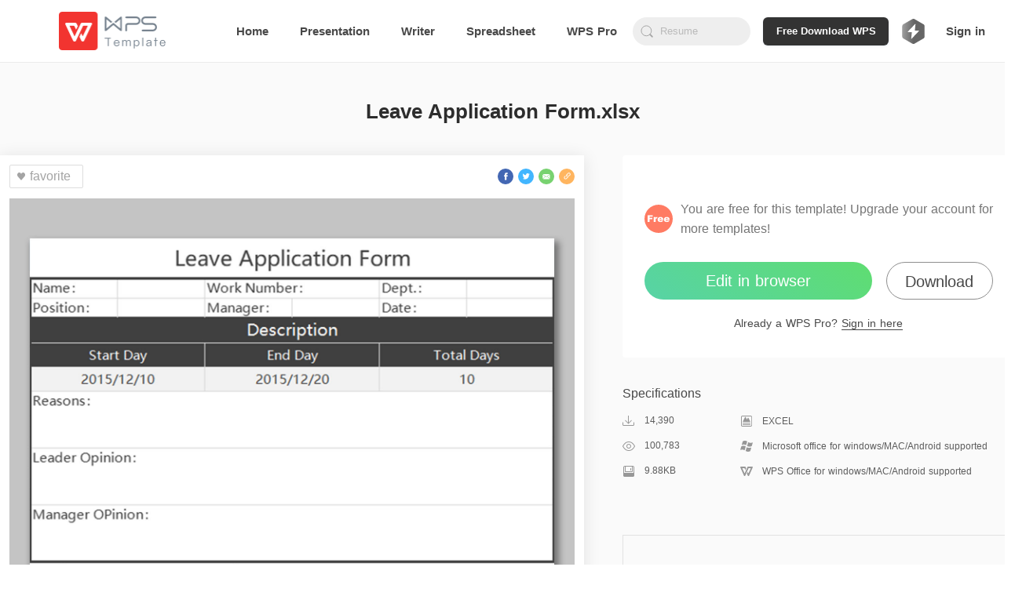

--- FILE ---
content_type: application/javascript
request_url: https://ds.cache.wpscdn.com/template-website/93da461.js
body_size: 3283
content:
(window.webpackJsonp=window.webpackJsonp||[]).push([[9],{435:function(t,e,a){var n=a(515);n.__esModule&&(n=n.default),"string"==typeof n&&(n=[[t.i,n,""]]),n.locals&&(t.exports=n.locals);(0,a(6).default)("83b536d6",n,!0,{sourceMap:!1})},437:function(t,e,a){var n=a(532);n.__esModule&&(n=n.default),"string"==typeof n&&(n=[[t.i,n,""]]),n.locals&&(t.exports=n.locals);(0,a(6).default)("73b4812f",n,!0,{sourceMap:!1})},514:function(t,e,a){"use strict";a(435)},515:function(t,e,a){var n=a(5)(!1);n.push([t.i,".tabs-wrapper[data-v-547a1f99]{list-style:none;font-weight:400;text-transform:capitalize;padding:0;align-self:flex-end}.tabs-wrapper[data-v-547a1f99],.tabs-wrapper li[data-v-547a1f99]{position:relative;display:inline-block}.tabs-wrapper li[data-v-547a1f99]{cursor:pointer;z-index:5}.tabs-item[data-v-547a1f99]{height:22px;line-height:22px;font-size:16px;font-family:PingFangSC;color:rgba(255,252,234,.6);transition:all .2s}.tabs-item-activity[data-v-547a1f99],.tabs-item[data-v-547a1f99]:hover{color:#fffcea}.bottom-line[data-v-547a1f99]{width:24px;height:4px;box-shadow:0 2px 4px 0 rgba(255,65,80,.2);border-radius:2px;z-index:2;margin-top:6px;transition:all .2}",""]),t.exports=n},526:function(t,e){},528:function(t,e,a){t.exports=a.p+"img/ppt-type.af5e2cd.png"},529:function(t,e,a){t.exports=a.p+"img/word-type.219292f.png"},530:function(t,e,a){t.exports=a.p+"img/excel-type.8ebf592.png"},531:function(t,e,a){"use strict";a(437)},532:function(t,e,a){var n=a(5),o=a(33),i=a(533),r=n(!1),s=o(i);r.push([t.i,".premium-container[data-v-7b979a75]{background:#221a43;width:100%;min-height:100vh;overflow:hidden}.banner-wrapper[data-v-7b979a75]{height:418px;width:100%;background:#221a43;position:relative;text-align:center}.banner-wrapper .banner-img-wrapper[data-v-7b979a75]{width:1920px;height:418px;background-image:url("+s+");background-size:100%;background-repeat:no-repeat;position:absolute;left:50%;margin-left:-960px;cursor:pointer}.banner-wrapper .start_now[data-v-7b979a75]{display:inline-block;width:228px;height:48px;line-height:48px;background:linear-gradient(291.8deg,#894ef8 -26.55%,#2567ff 40.24%,#45c5ff 110.52%);border-radius:24px;font-family:PingFangSC;font-weight:600;color:#fff;position:absolute;bottom:95px;cursor:pointer;left:389px}@media (max-width:1366px){.banner-wrapper .banner-img-wrapper[data-v-7b979a75]{width:1686.528px;height:365.6664px;margin-left:-839.808px}.banner-wrapper .start_now[data-v-7b979a75]{left:340.2972px}}.premium-cate-wrapper[data-v-7b979a75]{min-height:calc(100vh - 418px);background:#221a43;padding-top:8px;padding-bottom:118px}.premium-cate-wrapper .top-tabs-wrapper[data-v-7b979a75]{height:46px}.premium-cate-wrapper .top-tabs-wrapper .ppt-icon-w[data-v-7b979a75]{width:134px}.premium-cate-wrapper .top-tabs-wrapper .word-icon-w[data-v-7b979a75]{width:64px}.premium-cate-wrapper .top-tabs-wrapper .excel-icon-w[data-v-7b979a75]{width:134px}.premium-cate-wrapper .top-tabs-wrapper .splite-line[data-v-7b979a75]{display:inline-block;margin:0 24px;height:20px;width:1px;background:hsla(0,0%,100%,.2)}.margin-top[data-v-7b979a75]{margin-top:44px}",""]),t.exports=r},533:function(t,e,a){t.exports=a.p+"img/premium-banner.d8ed79f.png"},673:function(t,e,a){"use strict";a.r(e);var n=a(4),o=(a(407),a(50),a(18),a(51),a(26),a(379)),i=(a(30),a(206),{components:{},props:{tablist:{type:Array,default:function(){return[]}},mouseEnter:{default:!1,type:Boolean},bottomLineWidth:{default:24,type:Number},bottomLineHeight:{default:4,type:Number},botttomLineWidth:{type:Number,default:24},marginRight:{type:Number,default:24},bottomLineColor:{type:String,default:"#FF4150"},format:{type:String,default:"",required:!0}},data:function(){return{list:[{name:"Recommend"},{name:"Business"},{name:"Summary"},{name:"Holiday"},{name:"Finance Plan"}],activityIndex:0}},computed:{},created:function(){},mounted:function(){var t=this.$refs.tabs0[0].offsetWidth;this.bottomLineWidth&&this.bottomLineWidth<this.$refs.tabs0[0].offsetWidth&&(t=(this.$refs.tabs0[0].offsetWidth-this.botttomLineWidth)/2),this.$refs.bottomlines.style.transform="translate(".concat(t,"px, 0)")},methods:{initResf:function(t){return"tabs".concat(t)},posLine:function(t){var e=this.$refs["tabs".concat(t)],a=e[0].offsetLeft;this.bottomLineWidth&&this.bottomLineWidth<e[0].offsetWidth&&(a=e[0].offsetLeft+(e[0].offsetWidth-this.botttomLineWidth)/2),this.$refs.bottomlines.style.transform="translate(".concat(a,"px, 0)"),this.activityIndex=t},mouseenter:function(t){this.mouseEnter&&this.posLine(t)},mouseclick:function(t,e){!this.mouseEnter&&this.posLine(e),this.$emit("parentEvent",t.id,this.format,t.name)}}}),r=(a(514),a(2)),s=Object(r.a)(i,(function(){var t=this,e=t._self._c;return t.tablist&&t.tablist.length?e("ul",{staticClass:"tabs-wrapper"},[t._l(t.tablist,(function(a,n){return e("li",{key:n,ref:t.initResf(n),refInFor:!0,staticClass:"tabs-item",class:{"tabs-item-activity":n===t.activityIndex},style:{marginRight:t.marginRight+"px"},on:{mouseenter:function(e){return t.mouseenter(n)},click:function(e){return t.mouseclick(a,n)}}},[t._v("\n    "+t._s(a.name)+"\n  ")])})),t._v(" "),e("div",{ref:"bottomlines",staticClass:"bottom-line",style:{width:t.bottomLineWidth+"px",height:t.bottomLineHeight+"px",background:t.bottomLineColor}})],2):t._e()}),[],!1,null,"547a1f99",null).exports,p=a(9),c=a(516);function l(){var t=arguments.length>0&&void 0!==arguments[0]?arguments[0]:{},e=t.axios,a=void 0===e?"":e,n=t.params,o=void 0===n?{}:n,i=t.url,r=void 0===i?"":i;return new Promise((function(t,e){a.$get("".concat(r,"?").concat(c.stringify(o))).then((function(e){var a=e.code,n=e.data;0===a?t(n):p.a.log("接口".concat(r,"返回错误状态码: ").concat(a))})).catch((function(t){e(t),p.a.log("调用接口".concat(r,"失败，原因为: ").concat(t))}))}))}var f={getChannelIndexData:function(){var t=arguments.length>0&&void 0!==arguments[0]?arguments[0]:{},e=t.axios,a=void 0===e?"":e,n=t.params,o=void 0===n?{}:n;return l({axios:a,params:o,url:"/pf/vip_channel/index"})},getChannelsConfigData:function(t){var e=t.axios,a=void 0===e?"":e,n=t.params;return l({axios:a,params:void 0===n?{}:n,url:"/pf/vip_channel"})}},d={name:"ChannelsPages",components:{TemplateGrid:o.a,TabsNav:s},asyncData:function(t){return Object(n.a)(regeneratorRuntime.mark((function e(){var a,n;return regeneratorRuntime.wrap((function(e){for(;;)switch(e.prev=e.next){case 0:return a=t.$axios,n={},e.next=4,f.getChannelIndexData({axios:a}).then((function(t){n.premiumData=t||[]}));case 4:return e.abrupt("return",n);case 5:case"end":return e.stop()}}),e)})))()},head:function(){return{title:"Top Recommended Templates | WPS Office",meta:[{hid:"description",name:"description",content:"WPS template highly recommend the top templates with best reviews from students, teachers, business men. Free download and easy to edit."}],link:[{rel:"canonical",href:"http://local-template.wps.com/channels/"},{rel:"alternate",href:"http://local-template.wps.com/channels/",hreflang:"x-default"}]}},data:function(){return{premiumData:[],pptConfigData:[],wordConfigData:[],excelConfigData:[],isShowPptConfigData:!1,isShowWordConfigData:!1,isShowExcelConfigData:!1}},computed:{},created:function(){},mounted:function(){},methods:{refresh:function(){this.getPremiumData()},getColor:function(t){var e;return"ppt"===t.toLowerCase()&&(e="#FF4150"),"word"===t.toLowerCase()&&(e="#679BFF"),"excel"===t.toLowerCase()&&(e="#19D56E"),e},iconType:function(t){return new Map([["ppt",a(528)],["word",a(529)],["excel",a(530)]]).get(t)},getPremiumData:function(){var t=this;return Object(n.a)(regeneratorRuntime.mark((function e(){return regeneratorRuntime.wrap((function(e){for(;;)switch(e.prev=e.next){case 0:return e.next=2,f.getChannelIndexData({axios:t.$axios}).then((function(e){t.isShowPptConfigData=!1,t.isShowWordConfigData=!1,t.isShowExcelConfigData=!1,t.$refs.tabnavs[0]&&t.$refs.tabnavs[0].posLine(0),t.$refs.tabnavs[1]&&t.$refs.tabnavs[1].posLine(0),t.$refs.tabnavs[2]&&t.$refs.tabnavs[2].posLine(0),t.premiumData=e||[]}));case 2:case"end":return e.stop()}}),e)})))()},getPremiumConfigTemplate:function(t,e,a){var o=this;return Object(n.a)(regeneratorRuntime.mark((function n(){return regeneratorRuntime.wrap((function(n){for(;;)switch(n.prev=n.next){case 0:return o.$ga.event("".concat(e,"_").concat(a),"click","tabschange"),n.next=3,f.getChannelsConfigData({params:{cid:t},axios:o.$axios}).then((function(t){"ppt"===e.toLowerCase()&&(o.pptConfigData=t,o.isShowPptConfigData=!0),"word"===e.toLowerCase()&&(o.wordConfigData=t,o.isShowWordConfigData=!0),"excel"===e.toLowerCase()&&(o.excelConfigData=t,o.isShowExcelConfigData=!0)}));case 3:case"end":return n.stop()}}),n)})))()}}},m=(a(531),Object(r.a)(d,(function(){var t=this,e=t._self._c;return e("div",{staticClass:"premium-container"},[e("div",{staticClass:"banner-wrapper"},[e("div",{staticClass:"banner-img-wrapper",on:{click:t.refresh}},[e("a",{staticClass:"start_now",attrs:{href:"https://www.wps.com/pricing/?source=tempmall_web"}},[t._v(" Start Now ")])])]),t._v(" "),e("div",{staticClass:"premium-cate-wrapper main"},t._l(t.premiumData,(function(a,n){return e("div",{key:n,staticClass:"format-block"},[a.configs&&a.configs.length?e("div",{staticClass:"top-tabs-wrapper flex rfsc",class:{"margin-top":"ppt"!==a.format.toLowerCase()}},[e("img",{staticClass:"type-icon",class:{"ppt-icon-w":"ppt"===a.format.toLowerCase(),"word-icon-w":"word"===a.format.toLowerCase(),"excel-icon-w":"excel"===a.format.toLowerCase()},attrs:{src:t.iconType(a.format.toLowerCase()),alt:"icon"}}),t._v(" "),e("span",{staticClass:"splite-line"}),t._v(" "),e("TabsNav",{ref:"tabnavs",refInFor:!0,attrs:{tablist:a.configs||[],format:a.format,bottomLineColor:t.getColor(a.format)},on:{parentEvent:t.getPremiumConfigTemplate}})],1):t._e(),t._v(" "),"ppt"===a.format.toLowerCase()?e("TemplateGrid",{attrs:{templates:t.isShowPptConfigData?t.pptConfigData:a.templates,paddingTop:14,paddintBottom:22,backgroundColor:"transparent",loginSourcePosition:"list_templates_download"}}):t._e(),t._v(" "),"word"===a.format.toLowerCase()?e("TemplateGrid",{attrs:{templates:t.isShowWordConfigData?t.wordConfigData:a.templates,paddingTop:14,paddintBottom:22,backgroundColor:"transparent",loginSourcePosition:"list_templates_download"}}):t._e(),t._v(" "),"excel"===a.format.toLowerCase()?e("TemplateGrid",{attrs:{templates:t.isShowExcelConfigData?t.excelConfigData:a.templates,paddingTop:14,paddintBottom:22,backgroundColor:"transparent",loginSourcePosition:"list_templates_download"}}):t._e()],1)})),0)])}),[],!1,null,"7b979a75",null));e.default=m.exports}}]);

--- FILE ---
content_type: application/javascript
request_url: https://ds.cache.wpscdn.com/template-website/c9f1d21.js
body_size: 1343
content:
!function(e){function t(t){for(var n,f,u=t[0],c=t[1],i=t[2],p=0,d=[];p<u.length;p++)f=u[p],Object.prototype.hasOwnProperty.call(o,f)&&o[f]&&d.push(o[f][0]),o[f]=0;for(n in c)Object.prototype.hasOwnProperty.call(c,n)&&(e[n]=c[n]);for(l&&l(t);d.length;)d.shift()();return a.push.apply(a,i||[]),r()}function r(){for(var e,t=0;t<a.length;t++){for(var r=a[t],n=!0,u=1;u<r.length;u++){var c=r[u];0!==o[c]&&(n=!1)}n&&(a.splice(t--,1),e=f(f.s=r[0]))}return e}var n={},o={33:0},a=[];function f(t){if(n[t])return n[t].exports;var r=n[t]={i:t,l:!1,exports:{}};return e[t].call(r.exports,r,r.exports,f),r.l=!0,r.exports}f.e=function(e){var t=[],r=o[e];if(0!==r)if(r)t.push(r[2]);else{var n=new Promise((function(t,n){r=o[e]=[t,n]}));t.push(r[2]=n);var a,u=document.createElement("script");u.charset="utf-8",u.timeout=120,f.nc&&u.setAttribute("nonce",f.nc),u.src=function(e){return f.p+""+{0:"aff708d",1:"f892aa1",2:"2d78275",3:"0c0c2d8",6:"006c547",7:"2830d0f",8:"b068d2d",9:"93da461",10:"15df10a",11:"fc7e41f",12:"34300de",13:"67aa994",14:"ba4a647",15:"0936889",16:"5bf85b1",17:"f7eec4a",18:"b445512",19:"f101ff2",20:"7bce8ec",21:"34ff83d",22:"c477380",23:"102b4f4",24:"e2a2573",25:"1997f19",26:"e21235a",27:"27fba7a",28:"ed0fc66",29:"42937c4",30:"6486b4e",31:"3b84697",32:"15d95b8",35:"41e937e"}[e]+".js"}(e);var c=new Error;a=function(t){u.onerror=u.onload=null,clearTimeout(i);var r=o[e];if(0!==r){if(r){var n=t&&("load"===t.type?"missing":t.type),a=t&&t.target&&t.target.src;c.message="Loading chunk "+e+" failed.\n("+n+": "+a+")",c.name="ChunkLoadError",c.type=n,c.request=a,r[1](c)}o[e]=void 0}};var i=setTimeout((function(){a({type:"timeout",target:u})}),12e4);u.onerror=u.onload=a,document.head.appendChild(u)}return Promise.all(t)},f.m=e,f.c=n,f.d=function(e,t,r){f.o(e,t)||Object.defineProperty(e,t,{enumerable:!0,get:r})},f.r=function(e){"undefined"!=typeof Symbol&&Symbol.toStringTag&&Object.defineProperty(e,Symbol.toStringTag,{value:"Module"}),Object.defineProperty(e,"__esModule",{value:!0})},f.t=function(e,t){if(1&t&&(e=f(e)),8&t)return e;if(4&t&&"object"==typeof e&&e&&e.__esModule)return e;var r=Object.create(null);if(f.r(r),Object.defineProperty(r,"default",{enumerable:!0,value:e}),2&t&&"string"!=typeof e)for(var n in e)f.d(r,n,function(t){return e[t]}.bind(null,n));return r},f.n=function(e){var t=e&&e.__esModule?function(){return e.default}:function(){return e};return f.d(t,"a",t),t},f.o=function(e,t){return Object.prototype.hasOwnProperty.call(e,t)},f.p="https://ds.cache.wpscdn.com/template-website/",f.oe=function(e){throw e};var u=window.webpackJsonp=window.webpackJsonp||[],c=u.push.bind(u);u.push=t,u=u.slice();for(var i=0;i<u.length;i++)t(u[i]);var l=c;r()}([]);

--- FILE ---
content_type: application/javascript
request_url: https://ds.cache.wpscdn.com/template-website/34300de.js
body_size: 6105
content:
(window.webpackJsonp=window.webpackJsonp||[]).push([[12],{475:function(t,e,a){var i=a(622);i.__esModule&&(i=i.default),"string"==typeof i&&(i=[[t.i,i,""]]),i.locals&&(t.exports=i.locals);(0,a(6).default)("6d9ff3c4",i,!0,{sourceMap:!1})},482:function(t,e,a){var i=a(644);i.__esModule&&(i=i.default),"string"==typeof i&&(i=[[t.i,i,""]]),i.locals&&(t.exports=i.locals);(0,a(6).default)("421056b8",i,!0,{sourceMap:!1})},621:function(t,e,a){"use strict";a(475)},622:function(t,e,a){var i=a(5)(!1);i.push([t.i,".logtail-word-container[data-v-c4a4cd42]{padding:15px;border:1px solid #e2e2e2;margin-top:25px}.logtail-word-container .title-container[data-v-c4a4cd42]{position:relative}.logtail-word-container .title-container .title[data-v-c4a4cd42]{font-size:16px;font-weight:700;color:#333;line-height:22px;margin-top:20px;margin-bottom:24px}.logtail-word-container .title-container .ellipsis[data-v-c4a4cd42]{white-space:nowrap;overflow:hidden;text-overflow:ellipsis;cursor:pointer}.logtail-word-container .list-container[data-v-c4a4cd42]{margin-top:15px}.logtail-word-container .list-item[data-v-c4a4cd42]{margin:12px 0}.logtail-word-container .top-item[data-v-c4a4cd42]{display:inline-block;padding:3px 5px;max-width:100%;background-color:#eff3f6}.logtail-word-container .top-item[data-v-c4a4cd42]:hover{background-color:#e1e7eb}",""]),t.exports=i},643:function(t,e,a){"use strict";a(482)},644:function(t,e,a){var i=a(5)(!1);i.push([t.i,'.template-detail-wrapper[data-v-76c92fd2]{width:100%;background:#fafafa}.template-title-desc[data-v-76c92fd2]{padding-top:42px;padding-bottom:36px;font-size:26px;font-weight:600;color:#2d2d2d;line-height:40px;width:100%;text-align:center}.recommend-row-container[data-v-76c92fd2]{width:calc(1244px + 3.8%);margin:36px auto 0}.template-content[data-v-76c92fd2]{width:calc(1244px + 3.8%);margin:0 auto;clear:both;display:flex;flex-direction:row;justify-content:space-between}.template-content .template-content-left[data-v-76c92fd2]{width:744px;border-radius:2px;height:auto;padding-bottom:43px}.template-content .template-content-left .left-wrapper[data-v-76c92fd2]{background:#fff;padding:12px;box-shadow:0 2px 20px 0 rgba(0,0,0,.1)}.template-content .template-content-left .rate-wrapper[data-v-76c92fd2]{margin-top:36px;text-align:center;margin-bottom:31px}.template-content .template-content-left .rate-wrapper .rate-text[data-v-76c92fd2]{height:17px;font-size:12px;font-weight:500;color:#484848;line-height:17px;margin-bottom:8px}.template-content .template-content-left .rate-wrapper .rate-text .rating-level[data-v-76c92fd2]{height:17px;font-size:12px;font-weight:500;color:#369e58;line-height:17px}.template-content .template-content-left .rate-wrapper .star-wrapper[data-v-76c92fd2]{text-align:center}.template-content .template-content-left .template-left-list[data-v-76c92fd2]{width:100%;margin-top:13px}.template-content .template-content-left .thumb-image[data-v-76c92fd2]{width:100%}.template-content .template-content-left .content-left-top[data-v-76c92fd2]{display:flex;flex-direction:row;justify-content:space-between;align-items:center}.template-content .template-content-left .share-wrapper[data-v-76c92fd2]{display:flex;flex-direction:row}.template-content .template-content-right[data-v-76c92fd2]{width:500px;flex-shrink:0}.template-content .template-content-right .template-right-top[data-v-76c92fd2]{padding:56px 28px 34px;background:#fff;border-radius:4px}.template-content .template-content-right .template-right-top .vip-info[data-v-76c92fd2]{width:100%;display:flex;flex-direction:row;align-items:center;margin-bottom:30px}.template-content .template-content-right .template-right-top .vip-info .vip-icon[data-v-76c92fd2]{width:36px;height:36px;margin-right:10px;flex-shrink:0}.template-content .template-content-right .template-right-top .vip-info .vip-intro[data-v-76c92fd2]{flex:1;font-size:16px;font-weight:400;color:#757575;line-height:25px}.template-content .template-content-right .template-right-top .vip-info .premium[data-v-76c92fd2]{color:#b99067}.template-content .template-content-right .template-right-top .button-wrapper[data-v-76c92fd2]{display:flex;flex-direction:row;justify-content:space-between;grid-gap:12px;gap:12px}.template-content .template-content-right .template-right-top .premium-button[data-v-76c92fd2]{height:48px;background:linear-gradient(291.8deg,#894ef8 -26.55%,#2567ff 40.24%,#45c5ff 110.52%);border-radius:24px;flex:5;font-size:20px;font-weight:500;color:#fff;line-height:48px;text-align:center;cursor:pointer;margin-bottom:20px}.template-content .template-content-right .template-right-top .premium-button[data-v-76c92fd2]:hover{opacity:.8}.template-content .template-content-right .template-right-top .secondary-button[data-v-76c92fd2]{height:48px;background:transparent;border:1px solid #8e8e8e;border-radius:24px;flex:3;font-family:PingFang SC;font-weight:500;font-size:16px;color:#484848;line-height:44px;text-align:center;cursor:pointer;margin-bottom:20px;position:relative}.template-content .template-content-right .template-right-top .secondary-button[data-v-76c92fd2]:before{content:"Download WPS Office desktop app for more templates";position:absolute;top:100%;left:50%;transform:translateX(-50%);margin-top:8px;background:#575757;color:#fff;padding:12px 16px;border-radius:8px;box-shadow:0 4px 20px rgba(0,0,0,.15);width:350px;font-size:12px;font-weight:400;line-height:16px;text-align:left;white-space:pre-line;opacity:0;visibility:hidden;transition:opacity .2s ease-in-out,visibility .2s ease-in-out,transform .2s ease-in-out;transform:translateX(-50%) translateY(-4px);z-index:1000}.template-content .template-content-right .template-right-top .secondary-button[data-v-76c92fd2]:after{content:"";position:absolute;top:100%;left:50%;transform:translateX(-50%);margin-top:0;width:0;height:0;border-left:8px solid transparent;border-right:8px solid transparent;border-bottom:8px solid #575757;opacity:0;visibility:hidden;transition:opacity .2s ease-in-out,visibility .2s ease-in-out;z-index:999}.template-content .template-content-right .template-right-top .secondary-button[data-v-76c92fd2]:hover{opacity:.8}.template-content .template-content-right .template-right-top .secondary-button[data-v-76c92fd2]:hover:before{opacity:1;visibility:visible;transform:translateX(-50%) translateY(0)}.template-content .template-content-right .template-right-top .secondary-button[data-v-76c92fd2]:hover:after{opacity:1;visibility:visible}.template-content .template-content-right .template-right-top .enjoy-us[data-v-76c92fd2]{height:48px;background:linear-gradient(216deg,#5fdd71,#57d3a6);border-radius:24px;font-size:20px;font-weight:500;color:#fff;line-height:48px;text-align:center;cursor:pointer;margin-bottom:20px;width:290px}.template-content .template-content-right .template-right-top .enjoy-us[data-v-76c92fd2]:hover{background:linear-gradient(216deg,rgba(95,221,113,.8),rgba(87,211,166,.8))}.template-content .template-content-right .template-right-top .down-load[data-v-76c92fd2]{height:48px;border-radius:24px;border:1px solid #8e8e8e;font-size:20px;font-weight:500;color:#484848;line-height:48px;width:136px;text-align:center;cursor:pointer}.template-content .template-content-right .template-right-top .down-load[data-v-76c92fd2]:hover{color:#000}.template-content .template-content-right .template-right-top .sign-premuim[data-v-76c92fd2]{height:20px;font-size:14px;font-weight:500;color:#484848;line-height:20px;width:100%;text-align:center}.template-content .template-content-right .template-right-top .sign-premuim .sign-in[data-v-76c92fd2]{border-bottom:1px solid #484848;cursor:pointer}.template-content .template-content-right .template-right-top .sign-premuim .sign-in[data-v-76c92fd2]:hover{border-bottom:1px solid rgba(72,72,72,.8);color:rgba(72,72,72,.8)}.template-content .template-content-right .specifications-wrapper[data-v-76c92fd2]{padding-bottom:48px;width:100%}.template-content .template-content-right .specifications-wrapper .specifications-title[data-v-76c92fd2]{height:22px;font-size:16px;font-weight:500;color:#484848;line-height:22px;margin-top:35px}.template-content .template-content-right .specifications-wrapper .specifications-about-info[data-v-76c92fd2]{display:flex;flex-direction:column}.template-content .template-content-right .specifications-wrapper .specifications-about-info .specifications-about-item[data-v-76c92fd2]{flex:1;display:flex;flex-direction:row;justify-content:space-between;align-items:center;margin-top:16px}.template-content .template-content-right .specifications-wrapper .specifications-about-info .specifications-about-item .about-item-left[data-v-76c92fd2]{flex:3;display:flex;align-items:center}.template-content .template-content-right .specifications-wrapper .specifications-about-info .specifications-about-item .about-item-right[data-v-76c92fd2]{flex:7;display:flex;align-items:center}.template-content .template-content-right .specifications-wrapper .specifications-about-info .specifications-about-item .about-item-icon[data-v-76c92fd2]{margin-right:12px;width:16px;height:16px;flex-shrink:0}.template-content .template-content-right .specifications-wrapper .specifications-about-info .specifications-about-item .item-left-text[data-v-76c92fd2]{height:16px;font-size:12px;font-weight:500;color:#5d5d5d}.template-content .template-content-right .specifications-wrapper .specifications-about-info .specifications-about-item .item-right-text[data-v-76c92fd2]{font-size:12px;font-weight:500;color:#5d5d5d}.template-content .template-content-right .border-bottom[data-v-76c92fd2]{border-bottom:1px solid #e6e6e6}',""]),t.exports=i},677:function(t,e,a){"use strict";a.r(e);a(30),a(206);var i=[function(){var t=this,e=t._self._c;return e("p",{staticClass:"about-item-right"},[e("img",{staticClass:"about-item-icon",attrs:{src:a(469),alt:"icon"}}),t._v(" "),e("span",{staticClass:"item-right-text"},[t._v("Microsoft office for windows/MAC/Android supported")])])},function(){var t=this,e=t._self._c;return e("p",{staticClass:"about-item-right"},[e("img",{staticClass:"about-item-icon",attrs:{src:a(470),alt:"icon"}}),t._v(" "),e("span",{staticClass:"item-right-text"},[t._v("WPS Office for windows/MAC/Android supported")])])}],n=(a(17),a(13),a(15),a(21),a(22),a(7)),o=a(4),r=(a(25),a(26),a(8)),s=a(494),l=a(495),c=a(496),p=(a(37),a(128)),d=(a(43),a(42),a(503)),m=a(9),f={props:{info:{type:Object,required:!0},limit:{type:Number,default:6}},data:function(){return{lotaiAllArr:d.a,showtailArr:[]}},computed:{title:function(){var t;return"Popular Searches of ".concat(null===(t=this.info)||void 0===t?void 0:t.name)}},mounted:function(){this.initData()},methods:{initData:function(){var t=this.info,e=t.name,a=t.format,i=t.category,n=this.limit,o=0,r=i.map((function(t){return t.name})),s=[];if(this.lotaiAllArr.forEach((function(t){r.forEach((function(e){m.a.fuzzyMatch(t,e)&&(t.includes(a.toLowerCase())?s.push(t):t.includes("ppt")||t.includes("word")||t.includes("excel")||s.push(t))}))})),s.length>=n)this.showtailArr=s.splice(m.a.randNum(0,s.length-n),n);else if(o=s.length,this.lotaiAllArr.forEach((function(t){m.a.fuzzyMatch(t,a)&&s.push(t)})),(s=m.a.unique(s)).length>=n){var l=s.splice(o,s.length);l=l.splice(m.a.randNum(0,l.length-n),n-o),this.showtailArr=[].concat(Object(p.a)(s.splice(0,o)),Object(p.a)(l))}else if(o=s.length,this.lotaiAllArr.forEach((function(t){m.a.fuzzyMatch(t,e)&&s.push(t)})),s.length>=n){var c=s.splice(o,s.length);c=c.splice(m.a.randNum(0,c.length-n),n-o),this.showtailArr=[].concat(Object(p.a)(s.splice(0,o)),Object(p.a)(c))}else{var d=[];0!==(o=s.length)&&(d=s.splice(0,o)),this.showtailArr=[].concat(Object(p.a)(d),Object(p.a)(this.lotaiAllArr.splice(m.a.randNum(0,this.lotaiAllArr.length-d.length-n),n-o)))}},clickTopTm:function(){this.$ga.event("top_longtail_item","click","detail_page")}}},h=(a(621),a(2)),g=Object(h.a)(f,(function(){var t=this,e=t._self._c;return e("div",{staticClass:"logtail-word-container"},[e("div",{staticClass:"title-container"},[e("h2",{staticClass:"title"},[t._v("\n      "+t._s(t.title)+"\n    ")])]),t._v(" "),e("ul",{staticClass:"list-container"},t._l(t.showtailArr,(function(a,i){return e("li",{key:i,staticClass:"list-item",on:{click:t.clickTopTm}},[e("a",{staticClass:"top-item ellipsis",attrs:{href:"/top-tm/".concat(a.toLowerCase().replace(/ /g,"-"),"/"),title:a}},[t._v("\n        "+t._s(a)+"\n      ")])])})),0)])}),[],!1,null,"c4a4cd42",null).exports,u=a(497),v=a(498),w=a(499),x=a(500),b=a(401),_=a(432),y=a(501),C=a(502),k=a(75),P=a(58);function S(t,e){var a=Object.keys(t);if(Object.getOwnPropertySymbols){var i=Object.getOwnPropertySymbols(t);e&&(i=i.filter((function(e){return Object.getOwnPropertyDescriptor(t,e).enumerable}))),a.push.apply(a,i)}return a}function N(t){for(var e=1;e<arguments.length;e++){var a=null!=arguments[e]?arguments[e]:{};e%2?S(Object(a),!0).forEach((function(e){Object(n.a)(t,e,a[e])})):Object.getOwnPropertyDescriptors?Object.defineProperties(t,Object.getOwnPropertyDescriptors(a)):S(Object(a)).forEach((function(e){Object.defineProperty(t,e,Object.getOwnPropertyDescriptor(a,e))}))}return t}var T={components:{DownloadBar:s.a,ShareFacebook:l.a,ShareTwitter:c.a,ShareEmail:u.a,ShareCopyLink:v.a,RecommendCloum:w.a,RecommendRow:x.a,Download:b.a,UseNow:_.a,Rating:y.a,Favorite:C.a,LongTailWord:g},mixins:[k.b,k.a],asyncData:function(t){return Object(o.a)(regeneratorRuntime.mark((function e(){var a,i,n,o,r,s,l,c,p;return regeneratorRuntime.wrap((function(e){for(;;)switch(e.prev=e.next){case 0:if(a=t.$axios,i=t.params,n={},o=i.detail,r=o.substr(o.lastIndexOf("-")+1)){e.next=6;break}return e.abrupt("return",n);case 6:return e.next=8,a("/pf/template/".concat(r,"?ext=").concat(m.a.getExt()));case 8:if(s=e.sent,0===(l=s.data).code){e.next=12;break}return e.abrupt("return",n);case 12:return(c=l.data).starNumber=Math.round(c.grade),n.detail=c,n.grade=Math.ceil(c.grade)>0?Math.ceil(c.grade):5,n.initGrade=Math.ceil(c.grade)>0?Math.ceil(c.grade):5,n.is_favor=c.is_favor,p="excel"===m.a.toLower(c.format)?10:8,e.next=21,a("/pf/template/".concat(r,"/recommend"),{params:{num:p,excludePayTemplate:!1}}).then((function(t){var e=t.data,a=e.code,i=e.data;0===a&&(n.relatedTemplates=i||[])}));case 21:return e.abrupt("return",n);case 22:case"end":return e.stop()}}),e)})))()},head:function(){var t=this.$route.params.detail,e="https://template.wps.com/detail/".concat(t,"/");return{title:"".concat(this.detail.format," of ").concat(this.detail.name,"  | WPS Free Templates"),meta:[{hid:"description",name:"description",content:"You can download ".concat(this.detail.format," of ").concat(this.detail.name," for free in WPS Template. Easy to edit and improve work efficiency with free ").concat(this.detail.format," template of ").concat(this.detail.name," .")}],link:[{rel:"canonical",href:e},{rel:"alternate",href:e,hreflang:"x-default"}]}},data:function(){return{relatedTemplates:[],twitterShareText:"",emailShareBody:"",downloadBarShowType:"auto",detail:{},grade:5,initGrade:5,is_favor:!1,ratingText:"Rate this template",ratingLevel:"",isDesktopPlatform:!1}},computed:N(N({},Object(r.e)("user",["isLogined","templateMember"])),{},{isTemPremium:function(){var t=this.$store.state.user.templateMember;return t&&t.expireTime}}),watch:{isLogined:function(t){t&&this.refreshDetail()}},created:function(){},mounted:function(){var t="".concat(window.location.href,"?utm_source=self&utm_media=email&utm_campaign=detail");this.twitterShareText='"'.concat(this.detail.name,'" I found an editable template in WPS template. Come on, get it for free.'),this.emailShareBody='"'.concat(this.detail.name,'" I found an editable template in WPS template. Come on, get it for free: ').concat(t),this.isDesktopPlatform=["windows","mac"].includes(m.a.getPlatform())},methods:N(N({},Object(r.c)("user",["getUserInfo"])),{},{mouseenter:function(t){this.grade=t,1===t&&(this.ratingLevel="Inappropriate"),2===t&&(this.ratingLevel="Not So Good"),3===t&&(this.ratingLevel="Decent"),4===t&&(this.ratingLevel="Good"),5===t&&(this.ratingLevel="Excellent"),this.ratingText="Rate this template"},mouseleave:function(t){this.grade=this.initGrade,this.ratingText="Rate this template",this.ratingLevel=""},changeIsFavor:function(t){this.is_favor=t},sendRating:function(){var t=this;if(this.isLogined||this.showLoginModal({extendParams:{module:"template_web",position:"templates_detail_rate"}}),0!==this.grade){this.$ga.event("rating","click","submit");var e={platform:"WEB",grade:this.grade};this.$axios.post("/pf/template/".concat(this.detail.id,"/comment"),e).then((function(e){0===e.data.code&&(t.ratingText="thanks",t.ratingLevel="",t.refreshDetail())})).catch((function(t){m.a.log("发表评分错误信息接口 => ".concat(t))}))}},showLoginModal:function(t){var e=this;return this.$weblogin.open(t).then((function(){e.getUserInfo()}))},clickDownload:function(){this.$ga.event("download","click","preview_page")},clickUse:function(){this.$ga.gtag("event","click",{event_category:"use",event_label:"to_online_edit_btn",position:"preview_page",env:"production",platfrom:m.a.getPlatform()})},login:function(){var t=this;this.$ga.event("login","click"),this.$weblogin.open({extendParams:{module:"template_web",position:"templates_detail_signin"}}).then((function(){t.$ga.event("login","succeed"),"detail-type-tid"===t.$route.name&&t.refreshDetail(),t.checkLogin()})).catch((function(){}))},checkLogin:function(){var t=this;this.getUserInfo().then((function(e){t.$ga.set({user_id:e.wpsUid,custom_map:{dimension1:"login_status",metric1:"logged in"}}),window.gtag("config","UA-126555606-3",{custom_map:{dimension1:"login_status",metric1:"logged in"}})})).catch((function(){t.$ga.set({custom_map:{dimension1:"login_status",metric1:"not logged in"}})}))},refreshDetail:function(){var t=this;this.$axios("/pf/template/".concat(this.detail.id,"?ext=").concat(m.a.getExt())).then((function(e){var a=e.data;if(0===a.code){var i=a.data;i.starNumber=Math.round(i.grade),t.detail=i,t.grade=Math.ceil(i.grade)>0?Math.ceil(i.grade):5,t.initGrade=Math.ceil(i.grade)>0?Math.ceil(i.grade):5,t.is_favor=i.is_favor}})).catch((function(t){m.a.log("获取模板详情接口失败：错误信息为 ".concat(t))}))},toBuyVip:function(){var t=this;this.isLogined?window.location.href="https://www.wps.com/pricing/?source=tempmall_web":this.showLoginModal({extendParams:{module:"template_web",position:"templates_detail_enjoyunlimited"}}).then((function(){t.getUserInfo().then((function(t){t.templateMember.expireTime||(window.location.href="https://www.wps.com/pricing/?source=tempmall_web")}))})).catch((function(){}))},handleDownloadWps:function(){Object(P.a)({checkInstalled:!1,analytics:{gtag:this.$ga.gtag,event_label:"template_download",template_page_name:"template_premium_detail",template_module:"template_premium_unlock",template_button_name:"template_free_download_wps_office",template_package_type:"template_full_".concat(m.a.getPlatform())}})}})},L=(a(643),Object(h.a)(T,(function(){var t=this,e=t._self._c;return e("section",{staticClass:"template-detail-wrapper container-box"},[e("DownloadBar",{attrs:{"show-type":t.downloadBarShowType,template:t.detail,loginSourcePosition:"templates_detail_editinbrowser"}}),t._v(" "),e("div",{staticClass:"detail-container"},[e("h1",{staticClass:"template-title-desc"},[t._v(t._s(t.detail.name))]),t._v(" "),e("div",{staticClass:"template-content"},[e("div",{staticClass:"template-content-left"},[e("div",{staticClass:"left-wrapper"},[e("div",{staticClass:"content-left-top"},[e("Favorite",{attrs:{detail:t.detail,isfavor:t.is_favor,loginSourcePosition:"templates_detail_star"},on:{changeIsFavor:t.changeIsFavor}}),t._v(" "),e("div",{staticClass:"share-wrapper"},[e("ShareFacebook",{attrs:{name:"".concat(t.detail.name," WPS Template"),description:"I found an editable template in WPS template. Come on, get it for free.",quote:t.detail.name,hashtag:"WPSTemplate"}}),t._v(" "),e("ShareTwitter",{attrs:{text:t.twitterShareText,hashtag:"WPS Template"}}),t._v(" "),e("ShareEmail",{attrs:{subject:"".concat(t.detail.name," —— WPS Template"),body:t.emailShareBody}}),t._v(" "),e("ShareCopyLink")],1)],1),t._v(" "),e("div",{staticClass:"template-left-list"},t._l(t.detail.preview_images,(function(t,a){return e("img",{key:a,staticClass:"thumb-image",attrs:{src:t,alt:"thumb-image"}})})),0),t._v(" "),e("div",{staticClass:"rate-wrapper"},[e("p",{staticClass:"rate-text"},[t._v("\n              "+t._s(t.ratingText)+" "),e("span",{directives:[{name:"show",rawName:"v-show",value:t.ratingLevel,expression:"ratingLevel"}]},[t._v(":")]),t._v(" "),e("span",{directives:[{name:"show",rawName:"v-show",value:t.ratingLevel,expression:"ratingLevel"}],staticClass:"rating-level"},[t._v(t._s(t.ratingLevel))])]),t._v(" "),e("div",{staticClass:"star-wrapper"},[e("Rating",{attrs:{grade:t.grade},on:{mouseenter:t.mouseenter,mouseleave:t.mouseleave,rating:t.sendRating}})],1)])])]),t._v(" "),e("div",{staticClass:"template-content-right"},[e("div",{staticClass:"template-right-top"},[e("div",{staticClass:"vip-info"},[e("img",{directives:[{name:"show",rawName:"v-show",value:1===Number(t.detail.pay_type),expression:"Number(detail.pay_type) === 1"}],staticClass:"vip-icon",attrs:{src:a(464),alt:"icon"}}),t._v(" "),e("p",{directives:[{name:"show",rawName:"v-show",value:1===Number(t.detail.pay_type)&&!t.isTemPremium,expression:"Number(detail.pay_type) === 1 && !isTemPremium"}],staticClass:"vip-intro"},[t._v("\n              You are free for this template! Upgrade your account for more\n              templates!\n            ")]),t._v(" "),e("p",{directives:[{name:"show",rawName:"v-show",value:1===Number(t.detail.pay_type)&&t.isTemPremium,expression:"Number(detail.pay_type) === 1 && isTemPremium"}],staticClass:"vip-intro"},[t._v("\n              You are free for this item and thousands of excellent templates\n            ")]),t._v(" "),e("img",{directives:[{name:"show",rawName:"v-show",value:2===Number(t.detail.pay_type),expression:"Number(detail.pay_type) === 2"}],staticClass:"vip-icon",attrs:{src:a(465),alt:"icon"}}),t._v(" "),e("p",{directives:[{name:"show",rawName:"v-show",value:2===Number(t.detail.pay_type)&&!t.isTemPremium,expression:"Number(detail.pay_type) === 2 && !isTemPremium"}],staticClass:"vip-intro premium"},[t._v("\n            Subscribe to WPS Pro to unlock this template and more eye-catching templates.\n            ")]),t._v(" "),e("p",{directives:[{name:"show",rawName:"v-show",value:2===Number(t.detail.pay_type)&&t.isTemPremium,expression:"Number(detail.pay_type) === 2 && isTemPremium"}],staticClass:"vip-intro premium"},[t._v("\n            You've subscribed to WPS Pro. Enjoy this template for free now!\n            ")])]),t._v(" "),e("div",{directives:[{name:"show",rawName:"v-show",value:1===Number(t.detail.pay_type)||2===Number(t.detail.pay_type)&&t.isLogined&&t.isTemPremium,expression:"\n              Number(detail.pay_type) === 1 ||\n              (Number(detail.pay_type) === 2 && isLogined && isTemPremium)\n            "}],staticClass:"button-wrapper"},[e("UseNow",{attrs:{template:t.detail,loginSourcePosition:"templates_detail_editinbrowser"}},[e("p",{staticClass:"enjoy-us",on:{click:t.clickUse}},[t._v("Edit in browser")])]),t._v(" "),e("Download",{attrs:{template:t.detail,pageFlag:"detail_use",loginSourcePosition:"templates_detail_download"}},[e("p",{staticClass:"down-load",on:{click:t.clickDownload}},[t._v("Download")])])],1),t._v(" "),e("div",{directives:[{name:"show",rawName:"v-show",value:2===Number(t.detail.pay_type)&&!t.isTemPremium,expression:"Number(detail.pay_type) === 2 && !isTemPremium"}],staticClass:"button-wrapper"},[e("p",{staticClass:"premium-button",on:{click:t.toBuyVip}},[t._v("\n              Enjoy Unlimited Uses\n            ")]),t._v(" "),t.isDesktopPlatform?e("p",{staticClass:"secondary-button",on:{click:t.handleDownloadWps}},[t._v("\n              Download WPS\n            ")]):t._e()]),t._v(" "),e("p",{directives:[{name:"show",rawName:"v-show",value:!t.isLogined,expression:"!isLogined"}],staticClass:"sign-premuim"},[t._v("\n            Already a WPS Pro?\n            "),e("span",{staticClass:"sign-in",on:{click:t.login}},[t._v("Sign in here")])])]),t._v(" "),e("div",{staticClass:"specifications-wrapper",class:{"border-bottom":"excel"!==String(t.detail.format).toLowerCase()}},[e("p",{staticClass:"specifications-title"},[t._v("Specifications")]),t._v(" "),e("div",{staticClass:"specifications-about-info"},[e("div",{staticClass:"specifications-about-item"},[e("p",{staticClass:"about-item-left"},[e("img",{staticClass:"about-item-icon",attrs:{src:a(466),alt:"icon"}}),t._v(" "),e("span",{staticClass:"item-left-text"},[t._v(t._s(t._f("filterNumberShow")(t.detail.download_count)))])]),t._v(" "),e("p",{staticClass:"about-item-right"},[e("img",{staticClass:"about-item-icon",attrs:{src:a(467),alt:"icon"}}),t._v(" "),e("span",{staticClass:"item-right-text"},[t._v(t._s(t.detail.format))])])]),t._v(" "),e("div",{staticClass:"specifications-about-item"},[e("p",{staticClass:"about-item-left"},[e("img",{staticClass:"about-item-icon",attrs:{src:a(404),alt:"icon"}}),t._v(" "),e("span",{staticClass:"item-left-text"},[t._v(t._s(t._f("filterNumberShow")(t.detail.view_count)))])]),t._v(" "),t._m(0)]),t._v(" "),e("div",{staticClass:"specifications-about-item"},[e("p",{staticClass:"about-item-left"},[e("img",{staticClass:"about-item-icon",attrs:{src:a(468),alt:"icon"}}),t._v(" "),e("span",{staticClass:"item-left-text"},[t._v(t._s(t._f("filterFileSize")(t.detail.file_size)))])]),t._v(" "),t._m(1)])])]),t._v(" "),e("RecommendCloum",{directives:[{name:"show",rawName:"v-show",value:"excel"!==String(t.detail.format).toLowerCase()||t.detail.preview_images.length>1,expression:"\n            String(detail.format).toLowerCase() !== 'excel' ||\n            detail.preview_images.length > 1\n          "}],attrs:{templates:t.relatedTemplates,title:"You May Like"}}),t._v(" "),e("LongTailWord",{attrs:{info:t.detail,limit:6}})],1)]),t._v(" "),e("div",{directives:[{name:"show",rawName:"v-show",value:"excel"===String(t.detail.format).toLowerCase()&&t.detail.preview_images.length<2,expression:"\n        String(detail.format).toLowerCase() === 'excel' &&\n        detail.preview_images.length < 2\n      "}],staticClass:"recommend-row-container"},[e("RecommendRow",{directives:[{name:"show",rawName:"v-show",value:"excel"===String(t.detail.format).toLowerCase()&&t.detail.preview_images.length<2,expression:"\n          String(detail.format).toLowerCase() === 'excel' &&\n          detail.preview_images.length < 2\n        "}],attrs:{templates:t.relatedTemplates,title:"Recommend For You"}})],1)])],1)}),i,!1,null,"76c92fd2",null));e.default=L.exports}}]);